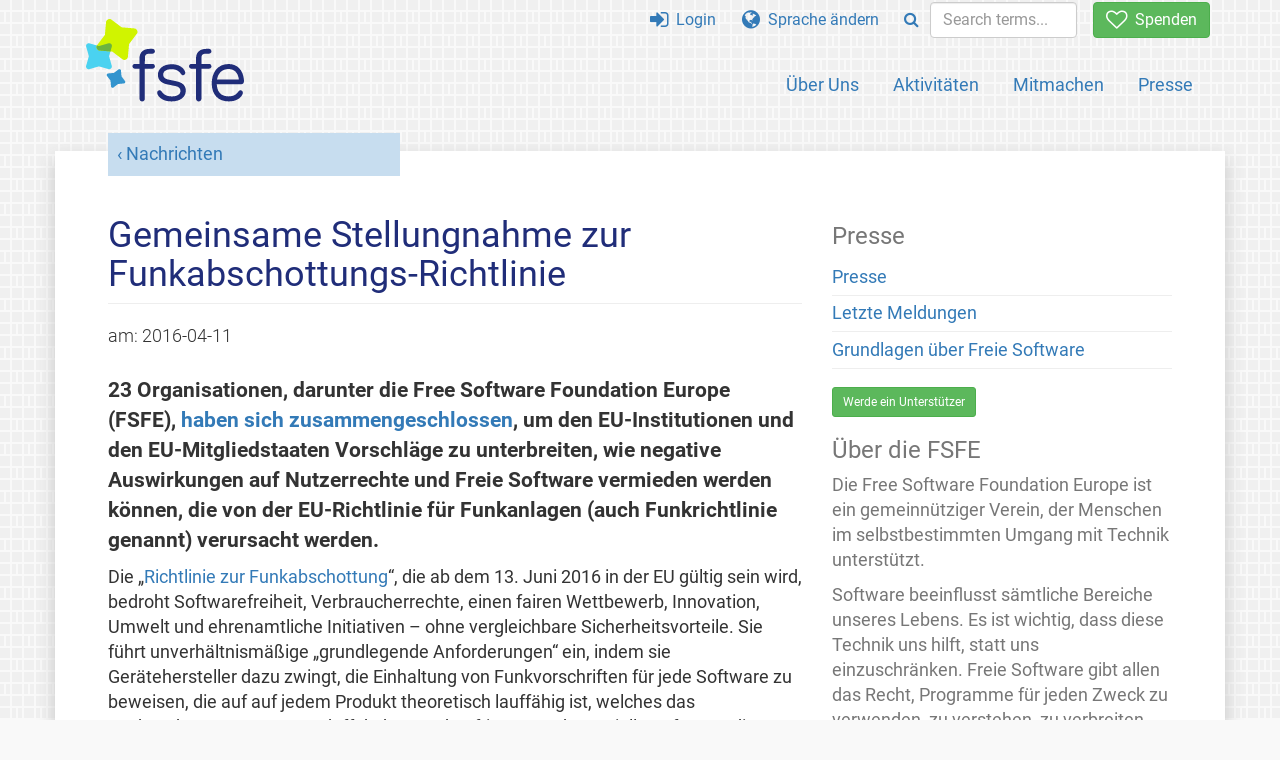

--- FILE ---
content_type: text/html; charset=UTF-8
request_url: https://fsfe.org/news/2016/news-20160411-01.de.html
body_size: 4650
content:
<!DOCTYPE html>
<html lang="de" class="de no-js
      "><head><meta http-equiv="Content-Type" content="text/html; charset=utf-8"><meta name="robots" content="index, follow"><meta name="viewport" content='width=device-width, initial-scale=1.0"'><meta http-equiv="X-UA-Compatible" content="IE=edge"><link rel="stylesheet" media="all" href="/look/main.css?20230215" type="text/css"><link rel="stylesheet" media="print" href="/look/print.css" type="text/css"><link rel="icon" href="/graphics/fsfe.ico" type="image/x-icon"><link rel="apple-touch-icon" href="/graphics/touch-icon.png" type="image/png"><link rel="apple-touch-icon-precomposed" href="/graphics/touch-icon.png" type="image/png"><link rel="alternate" title="FSFE " href="/news/news.de.rss" type="application/rss+xml"><link rel="alternate" title="FSFE " href="/events/events.de.rss" type="application/rss+xml"><link type="text/html" rel="alternate" hreflang="de" lang="de" href="/news/2016/news-20160411-01.de.html" title="Deutsch"><link type="text/html" rel="alternate" hreflang="en" lang="en" href="/news/2016/news-20160411-01.en.html" title="English"><link type="text/html" rel="alternate" hreflang="nl" lang="nl" href="/news/2016/news-20160411-01.nl.html" title="Nederlands"><link type="text/html" rel="alternate" hreflang="sq" lang="sq" href="/news/2016/news-20160411-01.sq.html" title="Shqip"><meta name="description" content="23 Organisationen, darunter die Free Software Foundation Europe (FSFE), haben sich zusammengeschlossen, um den EU-Institutionen und den EU-Mitgliedstaaten ..."><meta name="fediverse:creator" content="@fsfe@mastodon.social"><meta name="twitter:card" content="summary"><meta name="twitter:site" content="@fsfe"><meta name="twitter:image" content="https://fsfe.org/graphics/logo-text_square.png"><meta name="twitter:title" content="Gemeinsame Stellungnahme zur Funkabschottungs-Richtlinie - FSFE"><meta name="twitter:description" content="23 Organisationen, darunter die Free Software Foundation Europe (FSFE), haben sich zusammengeschlossen, um den EU-Institutionen und den EU-Mitgliedstaaten ..."><meta property="og:type" content="article"><meta property="og:site_name" content="FSFE - Free Software Foundation Europe"><meta property="og:image" content="https://fsfe.org/graphics/logo-text_square.png"><meta property="og:locale" content="de"><meta property="og:url" content="https://fsfe.org/news/2016/news-20160411-01.html"><meta property="og:title" content="Gemeinsame Stellungnahme zur Funkabschottungs-Richtlinie - FSFE"><meta property="og:description" content="23 Organisationen, darunter die Free Software Foundation Europe (FSFE), haben sich zusammengeschlossen, um den EU-Institutionen und den EU-Mitgliedstaaten ..."><script src="/scripts/thirdparty/jquery.min.js"></script><script src="/scripts/thirdparty/modernizr.custom.65251.js"></script><title>Gemeinsame Stellungnahme zur Funkabschottungs-Richtlinie - FSFE</title></head><body class="news"><!--This file was generated by an XSLT script. Please do not edit.--><nav id="translations" class="alert"><a class="close" data-toggle="collapse" data-target="#translations" href="#">
          ×
        </a><a class="contribute-translation" href="/contribute/translators/index.de.html">Diese Seite übersetzen?</a><ul><li>Deutsch</li><li><a href="/news/2016/news-20160411-01.en.html">English</a></li><li><a href="/news/2016/news-20160411-01.nl.html">Nederlands</a></li><li><a href="/news/2016/news-20160411-01.sq.html">Shqip</a></li></ul></nav><header id="top"><div id="masthead"><a id="logo" aria-label="FSFE Logo" href="/"><span>Free Software Foundation Europe</span></a></div><nav id="menu"><p>Gehe zu:</p><ul id="direct-links"><li id="direct-to-menu-list"><a href="#menu-list">Menü</a></li><li id="direct-to-content"><a href="#content">Inhalt</a></li><li id="direct-to-page-info"><a href="#page-info">Seiteninformation</a></li></ul><input type="checkbox" id="burger"><label for="burger"><i class="fa fa-bars fa-lg"></i></label><div id="menu-list"><ul><li id="menu-donate"><a href="https://my.fsfe.org/donate?referrer=https://fsfe.org/news/2016/news-20160411-01.html"><i class="fa fa-heart-o fa-lg"></i> Spenden</a></li></ul><ul id="menu-sections"><li><a href="/about/about.de.html">Über Uns</a></li><li><a href="/activities/activities.de.html">Aktivitäten</a></li><li><a href="/contribute/contribute.de.html">Mitmachen</a></li><li class="visible-xs"><a href="/news/news.de.html">Letzte Meldungen</a></li><li class="visible-xs"><a href="/events/events.de.html">Nächste Veranstaltungen</a></li><li class="visible-xs"><a href="/news/podcast.de.html">Podcast</a></li><li><a href="/press/press.de.html">Presse</a></li></ul><ul><li><a href="https://my.fsfe.org/"><i class="fa fa-sign-in fa-lg"></i> Login</a></li><li id="menu-translations"><a href="#translations" data-toggle="collapse" data-target="#translations"><i class="fa fa-globe fa-lg"></i> Sprache ändern</a></li><li id="menu-search-box"><form method="GET" action="/search/search.de.html"><div class="input-group"><div class="input-group-btn"><button class="btn btn-primary" type="submit" aria-label="Search"><i class="fa fa-search"></i></button></div><input placeholder="Search terms..." type="text" name="q" size="10" class="form-control"></div></form></li></ul></div></nav></header><div id="notifications"><div id="infobox"></div></div><main><div id="content"><p id="category"><a href="/news/news.de.html">Nachrichten</a></p><h1 id="id-gemeinsame-stellungnahme-zur-funkabschottungs-richtlinie">Gemeinsame Stellungnahme zur Funkabschottungs-Richtlinie</h1><div id="article-metadata"><span class="published-on">am: </span><time class="dt-published">2016-04-11</time></div><p>23 Organisationen, darunter die Free Software Foundation 
Europe (FSFE), <a href="/activities/radiodirective/statement.de.html">haben sich 
zusammengeschlossen</a>, um den EU-Institutionen und den EU-Mitgliedstaaten 
Vorschläge zu unterbreiten, wie negative Auswirkungen auf Nutzerrechte und 
Freie Software vermieden werden können, die von der EU-Richtlinie für 
Funkanlagen (auch Funkrichtlinie genannt) verursacht werden.</p><p>Die „<a href="/activities/radiodirective/radiodirective.de.html">Richtlinie zur 
Funkabschottung</a>“, die ab dem 13. Juni 2016 in der EU gültig sein wird, 
bedroht Softwarefreiheit, Verbraucherrechte, einen fairen Wettbewerb, 
Innovation, Umwelt und ehrenamtliche Initiativen – ohne vergleichbare 
Sicherheitsvorteile. Sie führt unverhältnismäßige „grundlegende Anforderungen“ 
ein, indem sie Gerätehersteller dazu zwingt, die Einhaltung von 
Funkvorschriften für jede Software zu beweisen, die auf auf jedem Produkt 
theoretisch lauffähig ist, welches das Funkspektrum nutzt. Im Endeffekt kann 
zukünftig nur noch spezielle Software, die von den Herstellern autorisiert 
wurde, auf jeglichem Gerät installiert werden, das Verbindungen über kabellose 
und mobile Netzwerke oder GPS aufbaut. Darunter fallen beispielsweise Router, 
Mobiltelefone, W-LAN-Karten und die Laptops, in denen sie eingebaut sind, und 
nahezu alle Geräte, die eine Netzwerkfunktionalität aufweisen. </p><p>Diese Anforderung wird Nutzer an Hardwarehersteller ketten, und wird auch 
Unternehmen benachteiligen, die auf Freie Software oder andere alternative 
Software angewiesen sind, die nicht ab Werk vom Hersteller der Geräte 
installiert ist. Dadurch wird sie negative Auswirkungen auf einen freien 
Wettbewerb und die Gewerbefreiheit haben. Der Zwang, jede mögliche Soft- und 
Hardwarekombination auf Konformität mit der Funkrichtlinie zu prüfen – deren 
eigentliches Ziel die Verbesserung der Sicherheit von Funkgeräten ist – macht 
es Nutzern und Unternehmen unmöglich, Software frei zu wählen, deren 
Sicherheitsprobleme von der Allgemeinheit behoben werden können, ohne dabei von 
einem Hersteller abhängig zu sein.</p><p>Die FSFE und die anderen Unterzeichnenden rufen die EU-Institutionen und die 
EU-Mitgliedstaaten daher dazu auf, die Rechte von Nutzern und Firmen zu 
schützen, Freie Software und jegliche andere alternative Software von Dritten 
auf ihren Geräten zu installieren; die Abschottung von Geräten gegenüber 
jeglicher anderer als der Software des Herstellers zu verhindern; und auf die 
Verschiebung der Verantwortung für die Einhaltung gültiger Funkvorschriften weg 
von den Nutzern hin zu den Herstellern zu verzichten, wenn diese Änderungen an 
der Standardkonfiguration vornehmen. Software und Hardware sollte in dieser 
Hinsicht nicht unterschiedlich behandelt werden. Die EU-Kommission wurde dazu 
ermächtigt, delegierte Rechtsakte auszuüben, die diese dringend benötigten 
Anpassungen umsetzen könnten. </p><p>Die gemeinsame Stellungnahme zur Funkabschottungs-Richtlinie ist <a href="/activities/radiodirective/statement.de.html#sig">offen für 
weitere Unterschriften</a>. Egal ob eine Nutzerin, ein ehrenamtliches Projekt oder 
ein Unternehmen, die Funkabschottungs-Richtlinie betrifft alle. Wir rufen 
andere Organisationen und Firmen dazu auf, unsere Stellungnahme zu 
unterstützen, um sicherzustellen, dass die Funkabschottung nicht 
flächendeckende, unnötige und unverhältnismäßige Einschränkungen der Rechte von 
Nutzern und Unternehmen einführt, wenn die Richtlinie in nationale Gesetze 
gegossen wird.</p><p>Bitte lesen Sie auch <a href="/activities/radiodirective/radiodirective.de.html">unsere detaillierte 
Analyse</a>. Sie können sich gerne direkt an uns wenden, wenn Sie Fragen zu 
diesem Thema haben.</p><footer id="tags"><h2>Tags</h2><ul class="tags"><li><a href="/tags/tagged-radiodirective.de.html">Funkabschottung</a></li><li><a href="/tags/tagged-policy.de.html">Politik</a></li><li><a href="/tags/tagged-competition.de.html">Wettbewerb</a></li><li><a href="/tags/tagged-european-parliament.de.html">Europäisches Parlament</a></li><li><a href="/tags/tagged-european-commission.de.html">Europäische Kommission</a></li></ul></footer></div><aside id="sidebar"><h3>Presse</h3><ul><li><a href="/press/press.de.html">Presse</a></li><li><a href="/news/news.de.html">Letzte Meldungen</a></li><li><a href="/freesoftware/freesoftware.de.html">Grundlagen über Freie Software</a></li></ul><a href="https://my.fsfe.org/support" class="small-donate">Werde ein Unterstützer</a><h3 class="promo">Über die FSFE</h3><p>
    Die Free Software Foundation Europe ist ein gemeinnütziger Verein, der
    Menschen im selbstbestimmten Umgang mit Technik unterstützt.
  </p><p>
    Software beeinflusst sämtliche Bereiche unseres Lebens. Es ist wichtig,
    dass diese Technik uns hilft, statt uns einzuschränken. Freie Software gibt
    allen das Recht, Programme für jeden Zweck zu verwenden, zu verstehen, zu
    verbreiten und zu verbessern. Diese Freiheiten stärken andere Grundrechte
    wie die Redefreiheit, die Pressefreiheit und das Recht auf Privatsphäre.
  </p><a href="/about/about.de.html" class="learn-more">Mehr darüber</a></aside></main><aside id="followup" class="subscribe-nl"><h2>E-Mail-Updates abonnieren</h2><p>Unseren Experten informieren Sie zu aktuellen Neuigkeiten, Veranstaltungen, Aktivitäten und wie Sie dazu beitragen können.<span style="font-size:0.8em">
              (<a href="/about/legal/imprint.de.html#id-privacy-policy"><span style="color:white; text-decoration: underline;">Datenschutzrichtlinie</span></a>)
            </span></p><form class="form-inline" id="formnl" name="formnl" method="POST" action="https://my.fsfe.org/subscribe"><input type="hidden" name="language" value="de"><input type="input" style="display: none !important" name="password" tabindex="-1" autocomplete="off"><input id="yourname" name="name" type="text" required="required" placeholder="Ihr Name"><input id="email" name="email1" type="email" required="required" placeholder="E-Mail-Adresse"><fsfe-cd-referrer-input></fsfe-cd-referrer-input><input type="hidden" name="wants_info" value="yes"><input type="hidden" name="wants_newsletter_info" value="yes"><input type="hidden" name="category" value="i"><input id="submit" type="submit" value="Einschreiben"></form></aside><nav id="direct-to-top"><a href="#top">Zum Anfang gehen</a></nav><footer><div id="footer-social-media"><div><p class="share-buttons footer"><a href="https://mastodon.social/@fsfe"><img src="/graphics/services/mastodon.png" alt="Mastodon" title="Mastodon"></a><a href="https://media.fsfe.org/a/fsfe/videos"><img src="/graphics/services/peertube.png" alt="Peertube" title="Peertube"></a></p></div></div><div id="page-info"><div><p>Copyright © 2001-2026 <a href="/">Free Software Foundation Europe</a>.</p><p>
    Sofern nicht anders angegeben, unterliegt der Inhalt dieser Seite der <a href="https://creativecommons.org/licenses/by-sa/4.0/">Creative Commons Attribution Share-Alike 4.0 Lizenz (CC-BY-SA 4.0)</a>.
    Weitere Informationen finden Sie in unseren <a href="/about/license-policy.de.html">Richtlinien zur Lizenzierung</a> von Website-Inhalten.
</p></div><div><p><a href="/about/contact.de.html">Kontaktiere uns</a></p><p><a href="/about/jobs/index.de.html">Jobs</a></p><p><a href="/about/legal/imprint.de.html">Impressum</a></p><p><a href="/about/legal/imprint.de.html#id-privacy-policy">Datenschutzrichtlinie</a></p><p><a href="/about/transparency-commitment.de.html">Transparency Commitment</a></p><p><a href="/about/js-licences.de.html" data-jslicense="1">JavaScript-Lizenzen</a></p></div><div><p><a rel="nofollow" href="https://git.fsfe.org/FSFE/fsfe-website/src/branch/master/fsfe.org/news/2016/news-20160411-01.de.xhtml">Quellcode</a></p><p><a href="/contribute/web/web.de.html">Hilf unserem Webteam</a></p><p><a href="/contribute/translators/translators.de.html">Diese Seite übersetzen?</a></p><p>Dies ist eine Übersetzung. Lies auch auch den <a href="/news/2016/news-20160411-01.en.html">Originaltext</a>.</p></div></div></footer><script src="/scripts/thirdparty/bootstrap.custom.js"></script></body></html>
